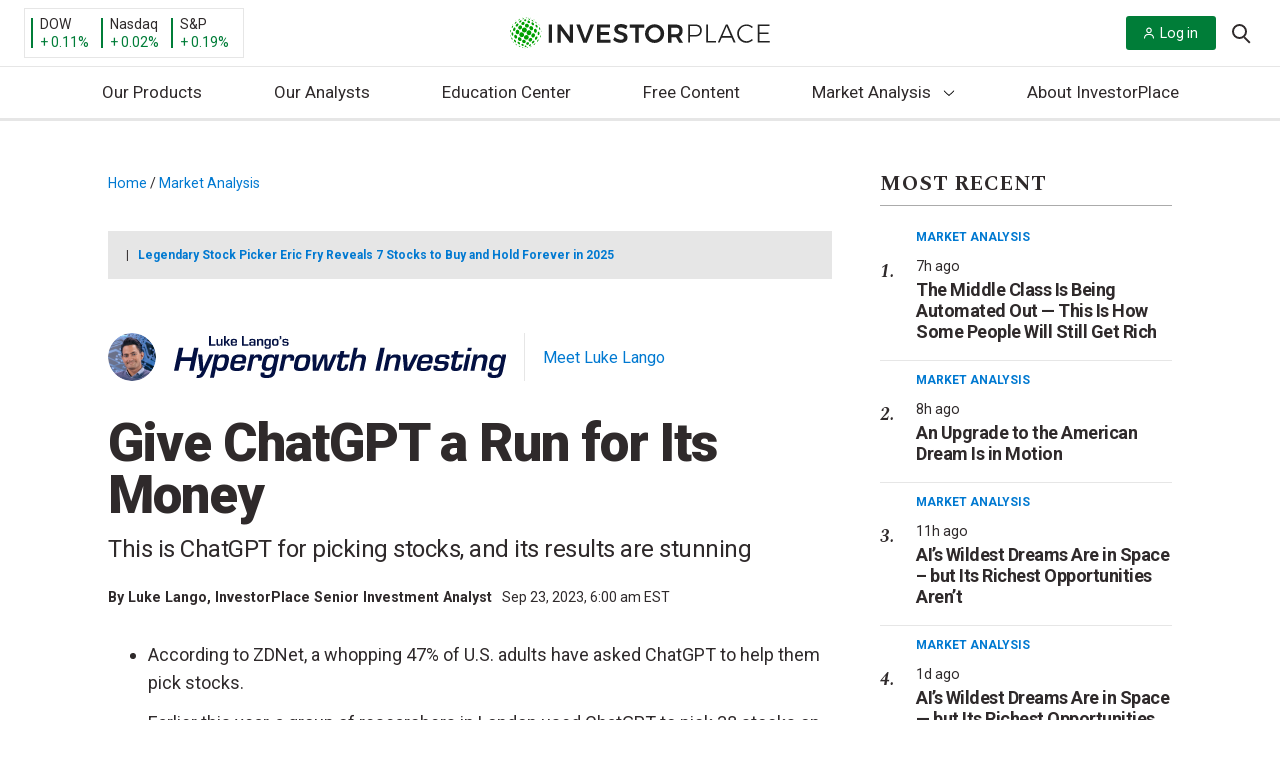

--- FILE ---
content_type: text/css
request_url: https://investorplace.com/wp-content/themes/InvestorPlaceV2/dist/css/analystFranchise.css?ver=20250721
body_size: 5592
content:
.headline-s{border-bottom:1px solid var(--c-gray-d);font-family:var(--f-headline-serif);font-size:var(--fs-21);font-weight:var(--fw-bold);padding-bottom:var(--spacing-s);text-transform:uppercase}.headline-with-action .headline-s{border:none;margin:0;padding:0}.headline-with-action--dark-bg .headline-s{color:var(--c-white)}.headline-with-action{align-items:center;border-bottom:1px solid var(--c-gray-d);display:flex;justify-content:space-between;margin-bottom:var(--spacing-l);padding-bottom:var(--spacing-s)}.headline-with-action.headline-with-action--dark-bg{border-bottom:1px solid #545050}.headline-with-action--dark-bg .headline-with-action__action{color:var(--c-white)}.headline-twitter{font-family:var(--f-headline);font-size:75%;font-weight:var(--fw-reg);text-transform:lowercase}.headline-twitter a{color:var(--c-tw)}.headline-heavy{color:var(--c-gray-a);font-family:var(--f-headline);font-size:32px;font-style:normal;font-weight:var(--fw-black);letter-spacing:-1px;line-height:1.8}@media (min-width:480px){.headline-heavy{font-size:var(--fs-40-53)}}.meet-the-analyst-footer{border-top:1px solid var(--c-gray-d);margin-bottom:var(--spacing-xl);padding-top:var(--spacing-xl)}@media (min-width:640px){.meet-the-analyst-footer{display:flex}}.meet-the-analyst-footer_left{margin-bottom:var(--spacing-m);text-align:center}@media (min-width:640px){.meet-the-analyst-footer_left{margin-bottom:0;margin-right:var(--spacing-xl);min-width:160px}}.meet-the-analyst-footer_right{text-align:center}@media (min-width:640px){.meet-the-analyst-footer_right{text-align:left}}.meet-the-analyst__avatar{border-radius:50%;margin:0 auto var(--spacing-m);max-width:150px}.meet-the-analyst__name{display:block;font-size:var(--fs-18);font-weight:var(--fw-bold)}.meet-the-analyst__role{font-family:var(--f-article-text);font-size:var(--fs-14);font-style:italic}.meet-the-analyst-footer_title{font-size:var(--fs-24);font-weight:var(--fw-bold);margin-bottom:var(--spacing-m);margin-top:0}.meet-the-analyst-footer_bio{margin-top:0}.meet-the-analyst-footer_actions a{width:100%}@media (min-width:640px){.meet-the-analyst-footer_actions a{width:auto}}.meet-the-analyst-footer_actions a:first-child{margin-bottom:var(--spacing-ms)}@media (min-width:640px){.meet-the-analyst-footer_actions a:first-child{margin-bottom:0;margin-right:var(--spacing-s)}}.analyst-franchise-header{margin-bottom:var(--spacing-ms)}@media (min-width:640px){.analyst-franchise-header{align-items:center;display:flex}}.analyst-franchise-header__avatar{border-radius:50%;height:48px;margin:var(--spacing-ms) auto;max-height:48px;max-width:48px;width:48px}@media (min-width:640px){.analyst-franchise-header__avatar{margin:var(--spacing-s) var(--spacing-ms) var(--spacing-s) 0}}.analyst-franchise-header__logo{height:48px;margin:var(--spacing-ms) auto;max-height:48px;width:auto}@media (min-width:640px){.analyst-franchise-header__logo{border-right:1px solid #e6e6e6;margin:var(--spacing-ms) var(--spacing-ms) var(--spacing-ms) 0;padding:calc(var(--spacing-xs)/2) var(--spacing-ms) calc(var(--spacing-xs)/2) 0}}.analyst-franchise-header__link{text-align:center}.free-sites-home-hero{background-color:#eee;background-position:50%;background-repeat:no-repeat;background-size:cover;padding:0;position:relative}.free-sites-home-content-wrapper{margin:0 auto;max-width:1260px;padding:0 var(--spacing-m);position:relative}@media (min-width:640px){.free-sites-home-content-wrapper{padding:0 var(--spacing-xl)}}@media (min-width:1240px){.free-sites-home-content-wrapper{padding:0}}.free-sites-home-hero-wrapper{min-height:510px}@media (min-width:480px){.free-sites-home-hero-wrapper{min-height:550px}}@media (min-width:1024px){.free-sites-home-hero-wrapper{min-height:350px}}.free-sites-home-hero__left{padding-top:var(--spacing-xl)}@media (min-width:640px){.free-sites-home-hero__left{left:50%;padding-top:0;position:absolute;top:50px;transform:translateX(-50%)}}@media (min-width:1024px){.free-sites-home-hero__left{left:40px;max-width:640px;top:50%;transform:translateY(-50%)}}@media (min-width:1400px){.free-sites-home-hero__left{left:0}}.free-sites-home-hero__description{font-size:var(--fs-18);text-align:center}@media (min-width:1024px){.free-sites-home-hero__description{font-size:var(--fs-21);max-width:85%;text-align:left}}@media (min-width:1240px){.free-sites-home-hero__description{max-width:none}}.free-sites-home-hero__logo img{height:100%;margin:0 auto var(--spacing-m);width:auto}@media (min-width:1024px){.free-sites-home-hero__logo img{margin-left:0;margin-right:0}}.free-sites-home-hero__author-info{background-color:hsla(0,0%,92%,.85);bottom:20px;font-size:var(--fs-14);left:50%;padding:var(--spacing-xs) var(--spacing-ms);position:absolute;text-align:center;transform:translateX(-50%);z-index:5}@media (min-width:1024px){.free-sites-home-hero__author-info{left:auto;right:20px;text-align:left;transform:none}}@media (min-width:1240px){.free-sites-home-hero__author-info{right:20px}}.free-sites-home-hero__author-name{font-weight:var(--fw-bold)}.free-sites-home-hero-menu{background-color:var(--c-white);padding:var(--spacing-xs) 0 var(--spacing-s);position:relative;transition:all .25s;width:100%;z-index:20}.free-sites-home-hero-menu.is-stuck{box-shadow:0 0 6px 2px hsla(0,0%,44%,.18);padding-top:var(--spacing-s);position:sticky;top:0;z-index:50}.logged-in .free-sites-home-hero-menu.is-stuck{top:32px}.nav-mobile .free-sites-home-hero-menu{background-color:var(--c-gray-f);margin-left:calc(var(--spacing-ms)*-1);margin-top:calc(var(--spacing-s)*-1);padding-left:var(--spacing-ms);padding-right:var(--spacing-ms);transform:none;width:calc(100% + 36px)}@media (min-width:1240px){.free-sites-home-hero-menu:after{background-color:var(--c-gray-e);content:"";display:block;height:1px;max-width:1260px;width:100%}}.free-sites-home-menu__images{align-items:center;display:flex;margin-bottom:var(--spacing-xs);margin-top:var(--spacing-ms);width:100%}@media (min-width:1240px){.free-sites-home-menu__images{justify-content:center;margin-bottom:0;margin-top:0}}@media (min-width:800px){.is-stuck .free-sites-home-menu__images{border-bottom:1px solid var(--c-gray-e);padding:var(--spacing-s) 0}}.free-sites-home-menu__images img{display:none;height:0;margin:0;opacity:0;transition:all .25s}.-subnav-is-stuck .free-sites-home-menu__images img{display:block;height:30px;opacity:1;width:auto}.nav-mobile .free-sites-home-menu__images img{display:block;margin:0 0 var(--spacing-s);max-width:190px;opacity:1}.free-sites-home-menu__images .free-sites-home-menu__headshot{border-radius:50%;margin-right:var(--spacing-s)}.nav-mobile .free-sites-home-menu__images .free-sites-home-menu__headshot{display:block;height:38px;margin-right:var(--spacing-ms);width:38px}.free-sites-home-menu__images .free-sites-home-menu__logo{height:38px;width:auto}.free-sites-home-hero-menu__list{background-color:var(--c-white);display:flex;font-size:var(--fs-16);justify-content:center;list-style:none;margin-bottom:0;margin-top:var(--spacing-xs);padding-bottom:var(--spacing-s)}@media (min-width:800px){.free-sites-home-hero-menu__list{font-size:var(--fs-18);justify-content:center;margin-top:var(--spacing-s);padding-left:0;width:100%}}.is-stuck .free-sites-home-hero-menu__list{border-bottom:none;margin-bottom:0;margin-top:var(--spacing-s);padding-bottom:var(--spacing-s)}.nav-mobile .free-sites-home-hero-menu__list{background-color:var(--c-gray-f);display:block;margin-bottom:0;padding-bottom:var(--spacing-s);padding-left:0;transform:none;width:100%}.free-sites-home-hero-menu__list li a{color:var(--c-black);margin:0 var(--spacing-m)}.free-sites-home-hero-menu__list li a:hover{-webkit-text-decoration:underline;text-decoration:underline}.nav-mobile .free-sites-home-hero-menu__list li a{display:block;margin:0;padding:var(--spacing-s) 0}.free-sites-home-hero-menu{align-items:center;display:flex;flex-wrap:wrap;padding:0 var(--spacing-xs)}@media (min-width:800px){.free-sites-home-hero-menu{justify-content:center}}.free-sites-home-hero+.free-sites-home-hero-menu,.free-sites-subnav-images{margin-bottom:var(--spacing-ms)}.free-sites-subnav-images{align-items:center;display:flex;flex-wrap:wrap;justify-content:center;padding:var(--spacing-m) var(--spacing-xs) 0}@media (min-width:1240px){.free-sites-subnav-images{margin-bottom:var(--spacing-s)}}.free-sites-subnav-images__headshot{border-radius:50%;height:auto;margin-right:var(--spacing-s);max-width:73px}.free-sites-subnav-images__logo{max-height:65px;width:auto}.free-sites-subnav-images__headshot,.free-sites-subnav-images__logo{height:50px;margin-top:var(--spacing-s);width:auto}@media (min-width:1240px){.free-sites-subnav-images__headshot,.free-sites-subnav-images__logo{height:75px}}.free-sites-home-hero__author-title{position:relative;z-index:5}.free-sites-home-hero__analyst-image-container{bottom:0;left:50%;overflow:hidden;padding:0 var(--spacing-ms);position:relative;position:absolute;transform:translateX(-50%);width:calc(100% - 100px)}.free-sites-home-hero__analyst-image-container:before{content:"";display:block;padding-bottom:86.25%;width:100%}@media (min-width:480px){.free-sites-home-hero__analyst-image-container{width:55%}}@media (min-width:640px){.free-sites-home-hero__analyst-image-container{width:45%}}@media (min-width:1024px){.free-sites-home-hero__analyst-image-container{left:auto;max-height:320px;right:40px;transform:none}}.free-sites-home-hero__analyst-image{bottom:0;height:100%;left:0;-o-object-fit:contain;object-fit:contain;position:absolute;right:0;top:0;width:100%;z-index:2}.free-sites-featured-posts{display:flex;flex-wrap:wrap}.free-sites-featured-posts-featured-item{border-bottom:1px solid var(--c-gray-e);margin-bottom:var(--spacing-l);padding-bottom:var(--spacing-s);width:100%}@media (min-width:1024px){.free-sites-featured-posts-featured-item{align-items:center;display:flex;flex-shrink:0}}.free-sites-featured-posts-featured-item__left{margin-bottom:var(--spacing-m);width:100%}@media (min-width:1024px){.free-sites-featured-posts-featured-item__left{flex-shrink:0;margin-right:var(--spacing-xl);width:50%}}.free-sites-featured-posts-featured-item__left img{height:auto;width:100%}.free-sites-featured-posts-featured-item__title{font-size:var(--fs-28-45);font-weight:var(--fw-black);margin-bottom:var(--spacing-s);margin-top:0}.free-sites-featured-posts-standard-item__excerpt{line-height:var(--lh-1-6)}.free-sites-featured-posts-standard-item__excerpt:last-child{margin-bottom:0}.free-sites-featured-posts-standard-item__title{font-size:var(--fs-21);font-weight:var(--fw-bold);margin-bottom:var(--spacing-s);margin-top:0}.free-sites-featured-posts-entry-meta{font-size:var(--fs-14)}.free-sites-featured-posts-entry-meta-author{font-weight:var(--fw-bold);margin-right:var(--spacing-s)}.free-sites-featured-posts-entry-meta__author-link{color:var(--c-gray-a);font-size:var(--fs-14)}.free-sites-featured-posts-standard-item{border-bottom:1px solid var(--c-gray-e);flex-shrink:0;margin-bottom:var(--spacing-m);padding-bottom:var(--spacing-m);width:100%}@media (min-width:1024px){.free-sites-featured-posts-standard-item{border-bottom:0;border-right:1px solid var(--c-gray-e);margin-bottom:var(--spacing-xl);padding-bottom:0;padding-right:var(--spacing-m);width:50%}}@media (min-width:1240px){.free-sites-featured-posts-standard-item{margin-bottom:0;margin-right:var(--spacing-m);width:calc(25% - var(--spacing-m))}}@media (min-width:1024px){.free-sites-featured-posts-standard-item:nth-of-type(3){border-right:none}}@media (min-width:1240px){.free-sites-featured-posts-standard-item:nth-of-type(3){border-right:1px solid var(--c-gray-e)}}.free-sites-featured-posts-standard-item:nth-of-type(2),.free-sites-featured-posts-standard-item:nth-of-type(3){position:relative}@media (min-width:1024px){.free-sites-featured-posts-standard-item:nth-of-type(2):after,.free-sites-featured-posts-standard-item:nth-of-type(3):after{background-color:var(--c-gray-e);bottom:-20px;content:"";display:block;height:1px;left:0;position:absolute;width:100%}}@media (min-width:1240px){.free-sites-featured-posts-standard-item:nth-of-type(2):after,.free-sites-featured-posts-standard-item:nth-of-type(3):after{display:none}}@media (min-width:1024px){.free-sites-featured-posts-standard-item:nth-of-type(3),.free-sites-featured-posts-standard-item:nth-of-type(5){padding-left:var(--spacing-m)}}@media (min-width:1240px){.free-sites-featured-posts-standard-item:nth-of-type(3),.free-sites-featured-posts-standard-item:nth-of-type(5){padding-left:0}}.free-sites-featured-posts-standard-item:last-of-type{border-right:none;margin-right:0;padding-right:0}.free-sites-newsletter-cta-one{background-color:var(--c-blue-e);border-radius:3px;margin-bottom:var(--spacing-xl);padding:var(--spacing-l) var(--spacing-xl) var(--spacing-l);text-align:center}@media (min-width:640px){.free-sites-newsletter-cta-one{display:flex;text-align:left}}@media (min-width:1024px){.free-sites-newsletter-cta-one{align-items:center}}@media (min-width:640px){.free-sites-newsletter-cta-one__icon{margin-right:var(--spacing-m)}}.free-sites-newsletter-cta-one__icon img{margin:0 auto;max-width:90px}.free-sites-newsletter-cta-one__content{flex-grow:1}@media (min-width:1024px){.free-sites-newsletter-cta-one__content{align-items:center;display:flex;justify-content:space-between}}.free-sites-newsletter-cta-one__title{font-size:28px;font-weight:var(--fw-bold)}@media (min-width:640px){.free-sites-newsletter-cta-one__title{margin-bottom:var(--spacing-xs);margin-top:0}}.free-sites-newsletter-cta-one__subtitle{margin-bottom:var(--spacing-m);margin-top:var(--spacing-xs)}@media (min-width:1024px){.free-sites-newsletter-cta-one__subtitle{margin-bottom:0}}.free-sites-newsletter-cta-one__button{background-color:var(--c-primary);border-radius:4px;color:var(--c-white);display:inline-block;padding:var(--spacing-m) var(--spacing-xl)}.free-sites-newsletter-cta-two{background-color:var(--c-bullish);background-image:url(../images/newsletter-bg.png);background-position:50%;background-repeat:no-repeat;background-size:cover;color:var(--c-white);padding:var(--spacing-xl) var(--spacing-m)}@media (min-width:640px){.free-sites-newsletter-cta-two{padding:var(--spacing-xxl) var(--spacing-m)}}.free-sites-newsletter-cta-two__inner{margin-left:auto;margin-right:auto;max-width:826px;text-align:center}.free-sites-newsletter-cta-two__title{color:var(--c-white);font-family:var(--f-headline);font-size:var(--fs-26-32);font-weight:var(--fw-bold);letter-spacing:-.8px;line-height:var(--lh-1-3);margin-top:0;text-align:center}.free-sites-newsletter-cta-two__subtitle{font-size:var(--fs-18);line-height:var(--lh-1-5)}@media (min-width:800px){.free-sites-newsletter-cta-two__subtitle{font-size:var(--fs-21)}}.free-sites-newsletter-cta-two__form{margin-left:auto;margin-right:auto;max-width:calc(100% - 40px)}@media (min-width:640px){.free-sites-newsletter-cta-two__form{align-items:center;display:flex;justify-content:space-between;max-width:586px}}.free-sites-newsletter-cta-two__form input{margin-bottom:var(--spacing-ms)}@media (min-width:640px){.free-sites-newsletter-cta-two__form input{margin-bottom:0;margin-right:var(--spacing-xs)}}.free-sites-newsletter-cta-two__form button{width:100%}@media (min-width:640px){.free-sites-newsletter-cta-two__form button{width:auto}}.free-sites-research-reports .headline-with-action__action{display:none}@media (min-width:640px){.free-sites-research-reports .headline-with-action__action{display:inline-block}}.free-sites-research-reports .cta-sm-footer{display:block;margin:var(--spacing-l) 0;text-align:center}@media (min-width:640px){.free-sites-research-reports .cta-sm-footer{display:none}}.free-sites-research-reports .flex-row{flex-wrap:nowrap}.free-sites-research-reports .flex-row .free-sites-research-reports__container{width:calc(100% - 300px)}.free-sites-research-reports .flex-row .sidebar{display:none;max-width:340px;min-width:340px}@media (min-width:1024px){.free-sites-research-reports .flex-row .sidebar{display:block}}@media (min-width:640px){.free-sites-research-reports__container{display:flex;margin-left:calc(var(--spacing-m)*-1);margin-right:calc(var(--spacing-m)*-1)}}.free-sites-research-reports__item{margin-bottom:var(--spacing-xl);padding:0 var(--spacing-m);text-align:center}@media (min-width:640px){.free-sites-research-reports__item{flex:1}}@media (min-width:800px){.free-sites-research-reports__item{display:flex;text-align:left}}.three-up .free-sites-research-reports__item{display:block}@media (min-width:800px){.three-up .free-sites-research-reports__item{border-right:1px solid var(--c-gray-e);text-align:center}.three-up .free-sites-research-reports__item:last-of-type{border-right:none}.two-up .free-sites-research-reports__item{border-right:1px solid var(--c-gray-e)}.two-up .free-sites-research-reports__item:last-of-type{border-right:none;margin-left:var(--spacing-m)}.one-up .free-sites-research-reports__item{margin:0 auto;max-width:75%}}.one-up.free-sites-research-reports-archive .free-sites-research-reports__container{display:block}.one-up.free-sites-research-reports-archive .free-sites-research-reports__item{border-bottom:solid 1px var(--c-gray-e);margin-bottom:var(--spacing-m);max-width:100%;padding-bottom:var(--spacing-l)}@media (min-width:640px){.one-up.free-sites-research-reports-archive .free-sites-research-reports__item{padding-bottom:var(--spacing-xs)}}.one-up.free-sites-research-reports-archive .free-sites-research-reports__item .free-sites-research-reports__item__left img{max-width:231px}.free-sites-research-reports__item__left{margin-bottom:var(--spacing-m)}@media (min-width:640px){.free-sites-research-reports__item__left{flex-shrink:0;margin-right:var(--spacing-m)}}@media (min-width:800px){.free-sites-research-reports__item__left{width:160px}.three-up .free-sites-research-reports__item__left{margin:0 auto var(--spacing-m);width:160px}}.free-sites-research-reports__item__left img{height:auto;margin:0 auto;max-width:160px;width:100%}.free-sites-research-reports__item__title{font-size:var(--fs-21);font-weight:var(--fw-bold);margin-bottom:var(--spacing-s);margin-top:0}.free-sites-research-reports__archive-item .free-sites-research-reports__item__title{font-size:var(--fs-24)}@media (min-width:640px){.free-sites-research-reports__archive-item .free-sites-research-reports__item__title{font-size:26px}}.free-sites-research-reports__item__excerpt{height:0;margin-bottom:0;margin-top:var(--spacing-ms);visibility:hidden}@media (min-width:480px){.free-sites-research-reports__item__excerpt{height:auto;margin-bottom:var(--spacing-m);visibility:visible}}.free-sites-research-reports__archive-item .free-sites-research-reports__item__excerpt{height:auto;margin-bottom:var(--spacing-m);visibility:visible}.free-sites-research-reports__item__cta{border:1px solid var(--c-primary);border-radius:3px;display:inline-block;margin:var(--spacing-m) 0;padding:var(--spacing-s) var(--spacing-m);transition:color .2s,background-color .2s}.free-sites-research-reports__item__cta:hover{background-color:var(--c-primary);color:var(--c-white);-webkit-text-decoration:none;text-decoration:none}.free-sites-research-reports__archive-item{margin-bottom:var(--spacing-xl);text-align:center}@media (min-width:480px){.free-sites-research-reports__archive-item{border-bottom:1px solid var(--c-gray-e);display:flex;padding-bottom:var(--spacing-m);text-align:left}}.free-sites-research-reports__archive-item:last-of-type{border-bottom:none}.free-sites-research-reports__archive-item-left{margin-bottom:var(--spacing-m)}@media (min-width:480px){.free-sites-research-reports__archive-item-left{flex-shrink:0;margin-right:var(--spacing-m);width:25%}}.free-sites-research-reports__archive-item-left img{height:auto;margin-left:auto;margin-right:auto;max-width:240px}@media (min-width:480px){.free-sites-research-reports__archive-item-left img{margin-left:none;margin-right:none;max-width:100%}}.free-sites-latest-podcasts-container{background-color:var(--c-gray-a);color:var(--c-white);padding:var(--spacing-xl) 0}.free-sites-latest-podcasts-container .headline-with-action__action{display:none}@media (min-width:640px){.free-sites-latest-podcasts-container .headline-with-action__action{display:inline-block}}.free-sites-latest-podcasts-container .cta-sm-footer{color:var(--c-white);display:block;margin:var(--spacing-l) 0;text-align:center}@media (min-width:640px){.free-sites-latest-podcasts-container .cta-sm-footer{display:none}}@media (min-width:1024px){.free-sites-latest-podcasts{display:flex}}@media (min-width:800px){.free-sites-latest-podcasts-right .free-sites-latest-podcast{padding:0 var(--spacing-m);width:50%}}@media (min-width:1024px){.free-sites-latest-podcasts-right .free-sites-latest-podcast{margin-bottom:var(--spacing-xl);padding:0;width:100%}.free-sites-latest-podcasts-left{flex-shrink:0;margin-right:var(--spacing-xl);width:66.666%}}@media (min-width:800px){.free-sites-latest-podcasts-right{display:flex;margin-left:calc(var(--spacing-m)*-1);margin-right:calc(var(--spacing-m)*-1)}}@media (min-width:1024px){.free-sites-latest-podcasts-right{display:block;margin-left:0;margin-right:0}}.free-sites-latest-podcast__image-container{position:relative}.free-sites-latest-podcasts-right .free-sites-latest-podcast__image-container{flex-shrink:0}.free-sites-latest-podcast__image-container{margin-bottom:var(--spacing-m)}.free-sites-latest-podcast__image-container img{height:auto;width:100%}.video-indicator-badge{background-color:rgba(47,42,43,.8);background-image:url("data:image/svg+xml;charset=utf-8,%3Csvg xmlns='http://www.w3.org/2000/svg' xml:space='preserve' width='20' height='20'%3E%3Cpath fill='%23fff' d='M10 20C4.486 20 0 15.514 0 10S4.486 0 10 0s10 4.486 10 10-4.486 10-10 10m0-19c-4.962 0-9 4.038-9 9 0 4.963 4.038 9 9 9 4.963 0 9-4.037 9-9 0-4.962-4.037-9-9-9m4.125 8.303a1 1 0 0 1 0 1.732L8.92 14.043a1 1 0 0 1-1.5-.866V7.16a1 1 0 0 1 1.5-.866z'/%3E%3C/svg%3E");background-position:center left 10px;background-repeat:no-repeat;border-radius:4px;color:#fff;font-weight:var(--fw-bold);left:10px;padding:var(--spacing-xs) var(--spacing-ms) var(--spacing-xs) var(--spacing-xl);position:absolute;text-transform:uppercase;top:10px;z-index:10}.free-sites-latest-podcast__title{color:var(--c-white);font-size:32px;font-weight:var(--fw-bold);margin:0 0 var(--spacing-s)}.free-sites-latest-podcast__title a{color:var(--c-white)}.free-sites-latest-podcast__title a:hover{color:var(--c-white);-webkit-text-decoration:underline;text-decoration:underline}.free-sites-latest-podcasts-right .free-sites-latest-podcast__title{font-size:var(--fs-21)}.free-sites-latest-podcast__author{font-size:var(--fs-14);font-weight:var(--fw-bold);margin-right:var(--spacing-s)}.free-sites-latest-podcast__author a{color:var(--c-white)}.free-sites-latest-podcast__pub-time{font-size:var(--fs-14)}.elapsed-post-date{font-weight:var(--fw-bold);margin-left:0}.slick-loading .slick-list{background:#fff url(../images/ajax-loader.gif) 50% no-repeat}.slick-next,.slick-prev{background:transparent;border:none;color:transparent;cursor:pointer;display:block;font-size:0;height:50px;line-height:0;outline:none;padding:0;position:absolute;top:calc(50% + 20px);width:50px;z-index:9}.slick-next:focus,.slick-next:hover,.slick-prev:focus,.slick-prev:hover{background:transparent;color:transparent;outline:none;transition:all .3s ease}.slick-next:focus:after,.slick-next:focus:before,.slick-next:hover:after,.slick-next:hover:before,.slick-prev:focus:after,.slick-prev:focus:before,.slick-prev:hover:after,.slick-prev:hover:before{opacity:1}.slick-next.slick-disabled:after,.slick-next.slick-disabled:before,.slick-prev.slick-disabled:after,.slick-prev.slick-disabled:before{opacity:.3}.slick-next:before,.slick-prev:before{right:29px;transform:rotate(45deg)}.slick-next:after,.slick-prev:after{right:15px;transform:rotate(-45deg)}.slick-next:after,.slick-next:before,.slick-prev:after,.slick-prev:before{backface-visibility:hidden;background:var(--c-gray-a);content:"";display:inline-block;height:2px;opacity:.3;position:absolute;top:50%;transform-origin:50% 50%;transition:all .3s ease;width:20px}.slick-prev{top:calc(50% + 35px);transform:rotate(90deg) translateX(-100%)}.slick-next{transform:rotate(-90deg) translateX(100%)}.slick-dotted.slick-slider{margin-bottom:var(--spacing-l)}.slick-dots{bottom:-35px;display:block;list-style:none;margin:0;padding:0;position:absolute;text-align:center;width:100%}.slick-dots li{display:inline-block;margin:0 var(--spacing-xs);padding:0;position:relative}.slick-dots li,.slick-dots li button{cursor:pointer;height:20px;width:20px}.slick-dots li button{background:transparent;border:0;color:transparent;display:block;font-size:0;line-height:0;outline:none;padding:var(--spacing-xs)}.slick-dots li button:focus,.slick-dots li button:hover{outline:none}.slick-dots li button:focus:before,.slick-dots li button:hover:before{opacity:1}.slick-dots li button:before{color:var(--c-white);content:"\00b7";font-size:70px;-webkit-font-smoothing:antialiased;-moz-osx-font-smoothing:grayscale;height:20px;left:0;line-height:var(--lh-1-6);opacity:.3;position:absolute;text-align:center;top:0;width:20px}.slick-dots li.slick-active button:before{color:var(--c-white);opacity:.8}.slick-slider{box-sizing:border-box;-webkit-tap-highlight-color:transparent;touch-action:pan-y;-webkit-touch-callout:none;-webkit-user-select:none;-moz-user-select:none;user-select:none}.slick-list,.slick-slider{display:block;position:relative}.slick-list{margin:0;overflow:hidden;padding:0}.slick-list:focus{outline:none}.slick-list.dragging{cursor:pointer;cursor:hand}.slick-slider .slick-list,.slick-slider .slick-track{transform:translateZ(0)}.slick-track{display:block;left:0;margin-left:auto;margin-right:auto;position:relative;top:0}.slick-track:after,.slick-track:before{content:"";display:table}.slick-track:after{clear:both}.slick-loading .slick-track{visibility:hidden}.slick-slide{display:none;float:left;height:100%;min-height:1px;outline:none}[dir=rtl] .slick-slide{float:right}.slick-slide img{display:block}.slick-slide.slick-loading img{display:none}.slick-slide.dragging img{pointer-events:none}.slick-initialized .slick-slide{display:block}.slick-loading .slick-slide{visibility:hidden}.slick-vertical .slick-slide{border:1px solid transparent;display:block;height:auto}.slick-arrow.slick-hidden{display:none}.free-sites-testimonials-twitter{padding:var(--spacing-xl) 0}@media (min-width:1024px){.free-sites-testimonials-twitter{display:flex}}.free-sites-testimonials-twitter-left{margin-bottom:var(--spacing-xl);overflow:hidden}@media (min-width:1024px){.free-sites-testimonials-twitter-left{flex-shrink:0;margin-bottom:0;margin-right:var(--spacing-xl);width:66.666%}}.free-sites-testimonials-twitter-left h4{font-weight:var(--fw-bold)}@media (min-width:1024px){.free-sites-testimonials-twitter-right{flex-shrink:0;width:calc(33.33% - 40px)}}.testimonials-slider .slick-dots{padding-bottom:var(--spacing-s)}.testimonials-slider .slick-dots li.slick-active button:before{background-color:var(--c-primary)}.testimonials-slider .slick-dots li button:before{background-color:var(--c-gray-c);border-radius:100%;content:"";height:10px;opacity:1;width:10px}.testimonials-slider .slick-dots li button:focus:before,.testimonials-slider .slick-dots li button:hover:before{background-color:var(--c-primary)}.testimonials-slider .slick-next{position:absolute;right:-15px;top:calc(100% + 35px)}.testimonials-slider .slick-next:before{right:26px;width:15px}.testimonials-slider .slick-next:after{width:15px}.testimonials-slider .slick-prev{left:-15px;position:absolute;top:calc(100% + 40px)}.testimonials-slider .slick-prev:before{right:26px;width:15px}.testimonials-slider .slick-prev:after{width:15px}


--- FILE ---
content_type: image/svg+xml
request_url: https://investorplace.com/wp-content/uploads/2020/12/hypergrowth_investing1.svg
body_size: 6964
content:
<?xml version="1.0" encoding="UTF-8"?> <svg xmlns="http://www.w3.org/2000/svg" width="442" height="56" viewBox="0 0 442 56" fill="none"><path d="M32.5843 15.5557H26.685L24.0119 28.1743H9.77068L12.4438 15.5557H6.54451L0 46.3859H5.89928L8.71065 33.2126H22.9519L20.1405 46.3859H26.0398L32.5843 15.5557Z" fill="#031042"></path><path d="M52.4918 24.8001H47.0534L43.0438 33.9521C40.9237 38.8054 40.9237 38.8054 40.6472 39.4526L39.1263 43.1041H38.988L38.8497 40.8392L38.6654 38.5281L38.2967 33.9521L37.5593 24.8001H32.0287L34.4714 46.3859H37.0984C36.6375 47.6339 36.1766 48.6046 35.5314 49.6677C34.3792 51.5166 33.4113 52.1174 31.5678 52.1174L30.6 52.0712L29.8165 55.8614C30.5078 55.9539 30.9226 55.9539 31.6139 55.9539C37.0984 55.9539 38.8497 54.6134 41.9837 47.7263L52.4918 24.8001Z" fill="#031042"></path><path d="M54.3616 24.8001L47.8171 55.6303H53.1633L55.7904 43.2428H55.8825C56.6199 45.785 58.0948 46.6632 61.7818 46.6632C67.635 46.6632 69.8472 44.8606 71.5986 38.6668C72.5203 35.385 73.1195 32.057 73.1195 30.1619C73.1195 26.3717 70.9073 24.5228 66.4828 24.5228C62.381 24.5228 60.6296 25.3086 58.7861 28.0357L58.6939 27.9894L59.5696 24.8001H54.3616ZM63.7175 28.5903C66.8515 28.5903 67.6811 29.1912 67.6811 31.3637C67.6811 32.8428 67.0359 36.217 66.3445 38.5281C65.4228 41.3939 63.9479 42.5032 60.9061 42.5032C57.7261 42.5032 56.8504 41.8561 56.8504 39.5912C56.8504 37.9734 57.5878 34.2757 58.4174 31.9646C59.2931 29.4686 60.6757 28.5903 63.7175 28.5903Z" fill="#031042"></path><path d="M89.2586 39.4988C88.6594 42.2259 87.7377 42.7806 84.0506 42.7806C80.8706 42.7806 79.9027 42.2721 79.9027 40.4694C79.9027 39.4063 80.041 38.3432 80.5019 36.5406H95.0657C95.8953 32.4268 96.0335 31.641 96.0335 30.1619C96.0335 28.2206 95.204 26.5103 93.7752 25.6321C92.5769 24.8463 90.7795 24.5228 87.7838 24.5228C82.4376 24.5228 79.5801 25.5859 77.8748 28.1743C76.4461 30.4392 74.6948 37.4188 74.6948 41.0241C74.6948 42.9654 75.4322 44.4908 76.8148 45.4152C78.2435 46.2934 80.041 46.6632 83.4054 46.6632C90.9178 46.6632 93.3143 45.0917 94.4205 39.4988H89.2586ZM81.2393 33.305C81.608 31.5023 81.8384 30.809 82.2993 30.1157C83.1289 28.8214 84.2811 28.4054 86.9081 28.4054C90.2264 28.4054 91.0099 28.8214 91.0099 30.5779C91.0099 30.9477 90.9639 31.4099 90.7795 32.473C90.7334 32.5654 90.6873 32.889 90.5951 33.305H81.2393Z" fill="#031042"></path><path d="M101.51 24.8001L96.9477 46.3859H102.156L104.875 33.6748C105.244 32.0108 105.474 31.2712 105.935 30.5779C106.811 29.2837 108.147 28.5903 109.76 28.5903C111.235 28.5903 111.926 29.0988 111.926 30.1157C111.926 30.7628 111.834 31.1788 111.373 33.1663H116.259C116.95 29.9308 116.996 29.561 116.996 28.6366C116.996 25.9557 115.337 24.4766 112.387 24.4766C109.299 24.4766 107.686 25.3086 105.889 27.8508L105.797 27.8046L106.765 24.8001H101.51Z" fill="#031042"></path><path d="M139.757 24.8001H134.549L134.042 28.3592H133.904C133.212 25.5859 131.645 24.5228 128.05 24.5228C125.93 24.5228 124.041 24.8926 122.704 25.4934C120.446 26.5566 119.248 28.3592 118.188 32.2419C117.22 35.801 116.621 38.9903 116.621 40.793C116.621 44.537 119.017 46.5246 123.488 46.5246C127.083 46.5246 129.203 45.4614 130.539 43.0579L130.677 43.1041L129.617 47.9112C129.018 50.9157 127.497 51.9788 124.041 51.9788C121.045 51.9788 120.169 51.609 120.169 50.2685C120.169 49.8063 120.215 49.4828 120.4 48.6045H115.422C115.054 50.3148 115.007 50.777 115.007 51.6552C115.007 54.7059 117.358 56.0001 122.888 56.0001C130.954 56.0001 133.581 54.0588 135.102 46.8019L139.757 24.8001ZM128.788 28.6828C131.922 28.6828 132.844 29.3299 132.844 31.4561C132.844 32.5654 132.106 36.3094 131.415 38.5743C130.677 41.209 128.972 42.3646 125.93 42.3646C122.935 42.3646 122.013 41.7637 122.013 39.7761C122.013 38.6206 122.796 34.5992 123.442 32.4268C124.225 29.6997 125.7 28.6828 128.788 28.6828Z" fill="#031042"></path><path d="M144.381 24.8001L139.819 46.3859H145.027L147.746 33.6748C148.115 32.0108 148.345 31.2712 148.806 30.5779C149.682 29.2837 151.018 28.5903 152.631 28.5903C154.106 28.5903 154.797 29.0988 154.797 30.1157C154.797 30.7628 154.705 31.1788 154.244 33.1663H159.13C159.821 29.9308 159.867 29.561 159.867 28.6366C159.867 25.9557 158.208 24.4766 155.258 24.4766C152.17 24.4766 150.557 25.3086 148.76 27.8508L148.668 27.8046L149.635 24.8001H144.381Z" fill="#031042"></path><path d="M172.628 24.5228C170.139 24.5228 168.111 24.7077 166.913 25.0312C164.194 25.7708 162.442 27.481 161.474 30.4392C160.46 33.4899 159.4 38.8054 159.4 40.7468C159.4 42.7343 159.999 44.3521 161.106 45.2303C162.396 46.2472 164.332 46.6632 168.111 46.6632C173.872 46.6632 176.545 45.6925 178.066 42.9654C179.541 40.4232 181.292 33.3974 181.292 30.1157C181.292 28.3592 180.693 26.8339 179.633 25.9094C178.389 24.8463 176.683 24.5228 172.628 24.5228ZM171.752 28.5903C175.162 28.5903 175.9 29.0526 175.9 31.1326C175.9 32.4268 175.255 35.8472 174.471 38.5281C173.595 41.5788 172.167 42.5957 168.894 42.5957C165.576 42.5957 164.793 42.1334 164.793 40.0997C164.793 38.5281 165.668 34.2294 166.498 31.7797C167.328 29.3299 168.572 28.5903 171.752 28.5903Z" fill="#031042"></path><path d="M216.761 24.8001H211.599L207.405 34.7841C206.483 36.9566 206.252 37.5574 204.962 40.8392L204.179 42.8268H204.04V40.8392V38.8054L203.994 34.8303L203.764 24.8001H197.173L192.703 34.8303C191.735 37.0028 191.043 38.6206 190.951 38.8054C190.675 39.4988 190.398 40.1459 190.076 40.8392L189.246 42.8268H189.108L189.2 40.8392C189.292 37.3263 189.292 36.7717 189.338 34.7841L189.384 24.8001H184.176L184.407 46.3859H192.103L196.297 36.7254C197.081 34.969 197.772 33.305 197.957 32.9352C198.187 32.2881 198.464 31.641 198.74 30.9939L199.524 29.0988H199.662V30.9939C199.616 32.4268 199.616 33.305 199.616 33.5823L199.662 36.7254L199.754 46.3859H207.359L216.761 24.8001Z" fill="#031042"></path><path d="M233.653 24.8001H225.449L226.509 19.993H221.255L220.241 24.8001H217.43L216.6 28.729H219.411L216.969 40.2846C216.6 41.8561 216.6 41.9948 216.6 42.7343C216.6 43.9361 217.153 45.0454 218.075 45.7388C218.95 46.3859 220.287 46.6632 222.499 46.6632C226.647 46.6632 228.767 45.785 230.104 43.6126C230.749 42.5032 230.979 41.7174 231.763 38.0659H227.385C226.832 41.625 226.048 42.6419 223.882 42.6419C222.591 42.6419 222.084 42.2721 222.084 41.3477C222.084 41.0703 222.223 40.1459 222.315 39.545L224.619 28.729H232.823L233.653 24.8001Z" fill="#031042"></path><path d="M244.241 15.5557H239.033L232.488 46.3859H237.696L240.323 34.137C241.153 30.2081 242.904 28.729 246.684 28.729C248.942 28.729 249.864 29.3299 249.864 30.8552C249.864 31.1788 249.772 31.8259 249.633 32.4268L249.495 33.1201L246.684 46.3859H251.892L255.026 31.7334C255.21 30.8552 255.302 29.8846 255.302 29.0988C255.302 26.0481 253.228 24.5228 249.126 24.5228C244.932 24.5228 243.273 25.401 241.614 28.3592H241.522L244.241 15.5557Z" fill="#031042"></path><path d="M280.201 15.5557H274.302L267.757 46.3859H273.657L280.201 15.5557Z" fill="#031042"></path><path d="M283.017 24.8001L278.454 46.3859H283.754L286.427 33.5823C287.165 30.3006 289.147 28.729 292.603 28.729C294.908 28.729 295.783 29.2837 295.783 30.7628C295.783 31.3637 295.691 31.9183 295.415 33.3974L292.649 46.3859H297.857L300.991 31.6872C301.314 30.2081 301.36 29.7459 301.36 29.0063C301.36 26.0481 299.148 24.5228 294.862 24.5228C291.082 24.5228 288.916 25.6783 287.395 28.4517H287.303L288.271 24.8001H283.017Z" fill="#031042"></path><path d="M324.745 24.8001H319.214L314.421 34.7841C313.637 36.4019 313.223 37.3263 311.656 40.793L310.78 42.7806H310.642L310.549 40.793C310.411 37.3263 310.365 36.8641 310.227 34.7379L309.536 24.8001H304.051L305.941 46.3859H314.006L324.745 24.8001Z" fill="#031042"></path><path d="M337.213 39.4988C336.613 42.2259 335.692 42.7806 332.005 42.7806C328.824 42.7806 327.857 42.2721 327.857 40.4694C327.857 39.4063 327.995 38.3432 328.456 36.5406H343.02C343.849 32.4268 343.987 31.641 343.987 30.1619C343.987 28.2206 343.158 26.5103 341.729 25.6321C340.531 24.8463 338.733 24.5228 335.738 24.5228C330.391 24.5228 327.534 25.5859 325.829 28.1743C324.4 30.4392 322.649 37.4188 322.649 41.0241C322.649 42.9654 323.386 44.4908 324.769 45.4152C326.197 46.2934 327.995 46.6632 331.359 46.6632C338.872 46.6632 341.268 45.0917 342.374 39.4988H337.213ZM329.193 33.305C329.562 31.5023 329.792 30.809 330.253 30.1157C331.083 28.8214 332.235 28.4054 334.862 28.4054C338.18 28.4054 338.964 28.8214 338.964 30.5779C338.964 30.9477 338.918 31.4099 338.733 32.473C338.687 32.5654 338.641 32.889 338.549 33.305H329.193Z" fill="#031042"></path><path d="M366.011 30.7166C366.195 29.7459 366.288 29.2374 366.288 28.6828C366.288 25.6321 364.168 24.5228 358.222 24.5228C353.106 24.5228 350.618 25.0774 349.189 26.5103C347.898 27.8046 346.885 30.7628 346.885 33.1663C346.885 35.2463 347.991 36.4481 350.341 36.9566C351.539 37.2339 353.706 37.3726 357.162 37.465C359.19 37.465 359.743 37.8348 359.743 38.9903C359.743 39.9148 359.421 41.0703 359.006 41.6712C358.407 42.5957 356.978 43.0117 354.581 43.0117C351.032 43.0117 350.249 42.6881 350.249 41.3477C350.249 40.8392 350.295 40.4232 350.526 39.5912H345.179C344.903 40.793 344.811 41.4401 344.811 42.1334C344.811 43.1503 344.995 43.8899 345.456 44.537C346.47 46.0623 348.682 46.6632 353.06 46.6632C358.683 46.6632 361.218 46.0161 362.877 44.0748C364.168 42.5957 365.089 39.961 365.089 37.6961C365.089 35.9859 364.26 34.6454 362.877 34.137C361.725 33.721 360.941 33.5823 357.254 33.3974C353.659 33.2126 353.429 33.2126 353.014 33.0739C352.415 32.889 352.185 32.5192 352.185 31.7797C352.185 30.7628 352.507 29.6997 353.014 29.0526C353.613 28.313 354.443 28.1281 356.932 28.1281C360.434 28.1281 361.034 28.3592 361.034 29.6534C361.034 29.9308 361.034 30.2081 360.941 30.7166H366.011Z" fill="#031042"></path><path d="M385.333 24.8001H377.129L378.189 19.993H372.935L371.921 24.8001H369.11L368.28 28.729H371.092L368.649 40.2846C368.28 41.8561 368.28 41.9948 368.28 42.7343C368.28 43.9361 368.833 45.0454 369.755 45.7388C370.631 46.3859 371.967 46.6632 374.179 46.6632C378.327 46.6632 380.447 45.785 381.784 43.6126C382.429 42.5032 382.66 41.7174 383.443 38.0659H379.065C378.512 41.625 377.728 42.6419 375.562 42.6419C374.272 42.6419 373.765 42.2721 373.765 41.3477C373.765 41.0703 373.903 40.1459 373.995 39.545L376.3 28.729H384.503L385.333 24.8001Z" fill="#031042"></path><path d="M395.921 15.5557H390.713L389.745 19.993H394.999L395.921 15.5557ZM393.986 24.8001H388.731L384.169 46.3859H389.377L393.986 24.8001Z" fill="#031042"></path><path d="M398.532 24.8001L393.97 46.3859H399.27L401.943 33.5823C402.68 30.3006 404.662 28.729 408.119 28.729C410.423 28.729 411.299 29.2837 411.299 30.7628C411.299 31.3637 411.207 31.9183 410.93 33.3974L408.165 46.3859H413.373L416.507 31.6872C416.829 30.2081 416.875 29.7459 416.875 29.0063C416.875 26.0481 414.663 24.5228 410.377 24.5228C406.598 24.5228 404.432 25.6783 402.911 28.4517H402.819L403.786 24.8001H398.532Z" fill="#031042"></path><path d="M441.778 24.8001H436.57L436.063 28.3592H435.925C435.233 25.5859 433.666 24.5228 430.071 24.5228C427.951 24.5228 426.062 24.8926 424.725 25.4934C422.467 26.5566 421.269 28.3592 420.209 32.2419C419.241 35.801 418.642 38.9903 418.642 40.793C418.642 44.537 421.038 46.5246 425.509 46.5246C429.103 46.5246 431.224 45.4614 432.56 43.0579L432.698 43.1041L431.638 47.9112C431.039 50.9157 429.518 51.9788 426.062 51.9788C423.066 51.9788 422.19 51.609 422.19 50.2685C422.19 49.8063 422.236 49.4828 422.421 48.6045H417.443C417.075 50.3148 417.028 50.777 417.028 51.6552C417.028 54.7059 419.379 56.0001 424.909 56.0001C432.975 56.0001 435.602 54.0588 437.123 46.8019L441.778 24.8001ZM430.809 28.6828C433.943 28.6828 434.865 29.3299 434.865 31.4561C434.865 32.5654 434.127 36.3094 433.436 38.5743C432.698 41.209 430.993 42.3646 427.951 42.3646C424.956 42.3646 424.034 41.7637 424.034 39.7761C424.034 38.6206 424.817 34.5992 425.463 32.4268C426.246 29.6997 427.721 28.6828 430.809 28.6828Z" fill="#031042"></path><path d="M49.191 0H46.6665V13.0436H55.3247V10.8533H49.191V0Z" fill="#031042"></path><path d="M64.6099 3.91111H62.3812V8.89778C62.3812 9.77778 62.3418 10.1298 62.184 10.4622C61.8684 11.088 61.2768 11.3813 60.2709 11.3813C59.4623 11.3813 59.0284 11.2053 58.8114 10.7947C58.6931 10.5796 58.6339 10.208 58.6339 9.52355V3.91111H56.4053V10.0516C56.4053 12.2027 57.352 13.1609 59.5017 13.1609C61.119 13.1609 62.0065 12.6524 62.4601 11.4596L62.4996 11.4791L62.3812 13.0436H64.6099V3.91111Z" fill="#031042"></path><path d="M68.8185 0H66.5898V13.0436H68.8185V8.99555H69.351L72.3488 13.0436H75.0903L71.2246 8.21333L74.4394 3.91111H71.8755L69.3904 7.45067H68.8185V0Z" fill="#031042"></path><path d="M81.6126 10.1298C81.5928 11.3031 81.297 11.5182 79.6798 11.5182C77.9836 11.5182 77.5892 11.088 77.5892 9.23022V8.87822H83.8215C83.8215 6.864 83.782 6.41422 83.5848 5.76889C83.1115 4.32178 82.0859 3.79378 79.6798 3.79378C77.8258 3.79378 76.8003 4.08711 76.1494 4.79111C75.5577 5.456 75.3408 6.43378 75.3408 8.42844C75.3408 12.3004 76.1691 13.1609 79.8573 13.1609C82.8945 13.1609 83.8215 12.4569 83.8215 10.1298H81.6126ZM81.6323 7.50933H77.6089C77.6286 6.70755 77.6483 6.45333 77.7667 6.16C78.0033 5.59289 78.4372 5.43644 79.6403 5.43644C81.297 5.43644 81.5928 5.71022 81.6323 7.15733V7.50933Z" fill="#031042"></path><path d="M92.8117 0H90.2873V13.0436H98.9455V10.8533H92.8117V0Z" fill="#031042"></path><path d="M102.488 6.55111C102.527 5.456 102.823 5.24089 104.223 5.24089C105.722 5.24089 106.097 5.59289 106.097 7.04V8.52622H106.057C105.683 7.70489 105.052 7.47022 103.257 7.47022C100.792 7.47022 99.8646 8.25244 99.8646 10.3253C99.8646 12.4178 100.752 13.1609 103.217 13.1609C104.973 13.1609 105.643 12.848 106.136 11.792H106.195L106.097 13.0436H108.326V7.07911C108.326 4.53689 107.379 3.79378 104.144 3.79378C102.093 3.79378 101.127 4.048 100.634 4.752C100.338 5.16267 100.239 5.61244 100.239 6.55111H102.488ZM104.065 8.93689C105.663 8.93689 106.117 9.23022 106.117 10.2667C106.117 11.2836 105.643 11.5964 104.065 11.5964C102.488 11.5964 102.133 11.3422 102.133 10.208C102.133 9.19111 102.527 8.93689 104.065 8.93689Z" fill="#031042"></path><path d="M110.288 3.91111V13.0436H112.556V7.62666C112.556 6.19911 113.226 5.57333 114.725 5.57333C116.086 5.57333 116.362 5.90578 116.362 7.54844V13.0436H118.591V6.82489C118.591 5.82755 118.512 5.41689 118.275 4.98667C117.822 4.20444 116.836 3.79378 115.356 3.79378C113.818 3.79378 112.93 4.30222 112.497 5.456H112.457L112.536 3.91111H110.288Z" fill="#031042"></path><path d="M128.735 3.91111H126.507L126.605 5.41689H126.566C126.053 4.20444 125.323 3.79378 123.686 3.79378C122.503 3.79378 121.616 4.06756 121.083 4.59556C120.373 5.28 120.136 6.25778 120.136 8.36978C120.136 10.4818 120.314 11.4009 120.906 12.0853C121.438 12.7307 122.464 13.1022 123.726 13.1022C125.225 13.1022 126.053 12.6524 126.467 11.6356L126.507 11.6551V13.6889C126.507 14.9991 126.014 15.4098 124.456 15.4098C122.898 15.4098 122.621 15.1947 122.621 13.9822H120.472C120.491 15.0187 120.551 15.3902 120.728 15.8009C121.162 16.72 122.247 17.1111 124.318 17.1111C127.73 17.1111 128.735 16.2311 128.735 13.2196V3.91111ZM124.456 5.55378C126.132 5.55378 126.467 6.02311 126.467 8.36978C126.467 9.91466 126.388 10.4036 126.073 10.8142C125.777 11.1662 125.245 11.3422 124.396 11.3422C122.681 11.3422 122.405 10.912 122.405 8.33066C122.405 5.96444 122.7 5.55378 124.456 5.55378Z" fill="#031042"></path><path d="M134.758 3.79378C132.805 3.79378 131.977 3.96978 131.326 4.53689C130.616 5.16267 130.34 6.14044 130.34 8.13511C130.34 10.3644 130.478 11.2053 130.931 11.9289C131.484 12.8284 132.529 13.1609 134.698 13.1609C138.288 13.1609 139.037 12.32 139.037 8.25244C139.037 6.17955 138.781 5.20178 138.091 4.55644C137.479 3.98933 136.631 3.79378 134.758 3.79378ZM134.679 5.51467C136.493 5.51467 136.769 5.88622 136.769 8.29155C136.769 11.0489 136.513 11.44 134.659 11.44C132.864 11.44 132.608 11.0684 132.608 8.38933C132.608 5.88622 132.884 5.51467 134.679 5.51467Z" fill="#031042"></path><path d="M142.703 0H140.513V2.34667H141.381V2.62044C141.381 3.28533 141.144 3.50044 140.336 3.52V4.53689L140.73 4.55644C141.598 4.55644 142.19 4.32178 142.466 3.83289C142.643 3.52 142.703 3.12889 142.703 2.288V0Z" fill="#031042"></path><path d="M152.109 6.41422C152.109 4.34133 151.281 3.79378 148.204 3.79378C144.93 3.79378 144.062 4.36089 144.062 6.512C144.062 8.78044 144.871 9.23022 148.914 9.26933C149.959 9.28889 150.235 9.52355 150.235 10.4036C150.235 11.3813 149.841 11.616 148.224 11.616C146.626 11.616 146.291 11.4009 146.291 10.4427V10.1689H144.003C144.003 10.9902 144.023 11.1662 144.161 11.5769C144.516 12.7502 145.561 13.1609 148.105 13.1609C150.018 13.1609 150.945 12.9653 151.596 12.4373C152.148 11.968 152.444 11.2249 152.444 10.2276C152.444 9.23022 152.168 8.50667 151.616 8.096C151.123 7.72444 150.63 7.62667 148.618 7.52889C147.08 7.47022 146.981 7.45067 146.764 7.392C146.409 7.27467 146.251 6.98133 146.251 6.41422C146.251 5.47555 146.528 5.31911 148.125 5.31911C149.683 5.31911 149.841 5.41689 149.94 6.41422H152.109Z" fill="#031042"></path></svg> 